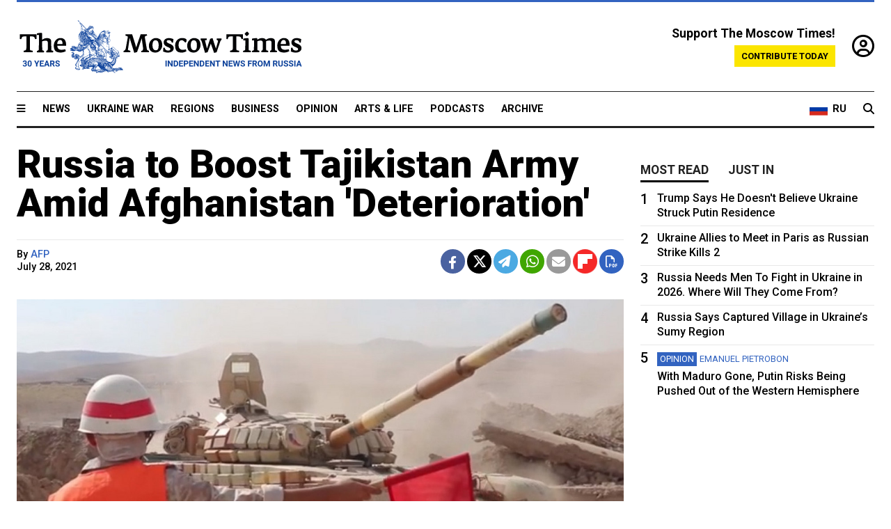

--- FILE ---
content_type: text/html; charset=UTF-8
request_url: https://www.themoscowtimes.com/2021/07/28/russia-to-boost-tajikistan-army-amid-afghanistan-deterioration-a74636
body_size: 12151
content:
<!DOCTYPE html>
<html lang="en">

<head>
  <meta name="googlebot" content="noarchive">

  <base href="https://www.themoscowtimes.com/" />
  <meta charset="utf-8">
  <meta http-equiv="X-UA-Compatible" content="IE=edge,chrome=1">
  <meta name="viewport" content="width=device-width, initial-scale=1" />
  <meta name="theme-color" content="#5882b5">
  <link rel="shortcut icon" href="https://static.themoscowtimes.com/img/icons/favicon.ico">

  <link rel="publisher" href="https://plus.google.com/114467228383524488842" />

  <link rel="apple-touch-icon-precomposed" sizes="152x152"
    href="https://static.themoscowtimes.com/img/icons/apple-touch-icon-152x152.png">
  <link rel="apple-touch-icon-precomposed" sizes="144x144"
    href="https://static.themoscowtimes.com/img/icons/apple-touch-icon-144x144.png">
  <link rel="apple-touch-icon-precomposed" sizes="120x120"
    href="https://static.themoscowtimes.com/img/icons/apple-touch-icon-120x120.png">
  <link rel="apple-touch-icon-precomposed" sizes="114x114"
    href="https://static.themoscowtimes.com/img/icons/apple-touch-icon-114x114.png">
  <link rel="apple-touch-icon-precomposed" sizes="76x76"
    href="https://static.themoscowtimes.com/img/icons/apple-touch-icon-76x76.png">
  <link rel="apple-touch-icon-precomposed" sizes="72x72"
    href="https://static.themoscowtimes.com/img/icons/apple-touch-icon-72x72.png">
  <link rel="apple-touch-icon-precomposed" href="https://static.themoscowtimes.com/img/icons/apple-touch-icon-57x57.png">

  <meta property="og:site_name" content="The Moscow Times" />

  <meta property="fb:admins" content="1190953093,691361317" />
  <meta property="fb:app_id" content="1446863628952411" />

  <meta name="twitter:site" content="@MoscowTimes">
  <meta name="twitter:creator" content="@MoscowTimes">
  <meta property="twitter:account_id" content="19527964">
  <meta name="twitter:card" content="summary_large_image"> <!-- or summary -->

  
<title>Russia to Boost Tajikistan Army Amid Afghanistan 'Deterioration' - The Moscow Times</title>

	<link rel="canonical" href="https://www.themoscowtimes.com/2021/07/28/russia-to-boost-tajikistan-army-amid-afghanistan-deterioration-a74636">

	<meta name="keywords" content="Tajikistan">
	<meta name="news_keywords" content="Tajikistan">
	<meta name="description" content="Russia will bolster Central Asian ally Tajikistan&#039;s military with weapons, equipment and training amid a &quot;deteriorating&quot; situation in neighboring Afghanistan, Moscow&#039;s defense minister said Wednesday on a visit to the country.  Russia, Tajikistan and Uzbekistan will hold joint military drills next week near Tajikistan&#039;s border with Afghanistan, where the Taliban has made huge military gains and claims to control 90% of the country&#039;s borders.   Speaking in Tajikistan&#039;s capital Dushanbe where he met his counterpart Sherali Mirzo, Russian Defence Minister Sergei Shoigu said Moscow had organized additional supplies of weaponry and equipment to bolster Tajikistan&#039;s army.   &quot;We continue to train qualified Tajik military personnel.">
	<meta name="thumbnail" content="https://static.themoscowtimes.com/image/320/47/E9A058E6-193C-4F32-BD0B-9AA9F7795DD3.jpeg">
	<meta name="author" content="AFP">

	<meta property="og:url" content="https://www.themoscowtimes.com/2021/07/28/russia-to-boost-tajikistan-army-amid-afghanistan-deterioration-a74636">
	<meta property="og:title" content="Russia to Boost Tajikistan Army Amid Afghanistan &#039;Deterioration&#039; - The Moscow Times">
	<meta property="og:description" content="Russia will bolster Central Asian ally Tajikistan&#039;s military with weapons, equipment and training amid a &quot;deteriorating&quot; situation in neighboring Afghanistan, Moscow&#039;s defense minister said Wednesday on a visit to the country.  Russia, Tajikistan and Uzbekistan will hold joint military drills next week near Tajikistan&#039;s border with Afghanistan, where the Taliban has made huge military gains and claims to control 90% of the country&#039;s borders.   Speaking in Tajikistan&#039;s capital Dushanbe where he met his counterpart Sherali Mirzo, Russian Defence Minister Sergei Shoigu said Moscow had organized additional supplies of weaponry and equipment to bolster Tajikistan&#039;s army.   &quot;We continue to train qualified Tajik military personnel.">
	<meta property="og:image" content="https://static.themoscowtimes.com/image/og/84/74636__8430d4b8b7ac82bc2eda71b22cd30d6c.jpg">
	<meta property="og:image:width" content="1200">
	<meta property="og:image:height" content="630">
	<meta property="article:author" content="AFP">
	<meta property="article:content_tier" content="free">
	<meta property="article:modified_time" content="2026-01-06T09:41:50+03:00">
	<meta property="article:published_time" content="2021-07-28T10:26:00+03:00">
	<meta property="article:publisher" content="https://www.facebook.com/MoscowTimes">
	<meta property="article:section" content="news">
	<meta property="article:tag" content="Tajikistan,Afghanistan">
	<meta property="twitter:title" content="Russia to Boost Tajikistan Army Amid Afghanistan &#039;Deterioration&#039;">
	<meta property="twitter:description" content="Russia will bolster Central Asian ally Tajikistan&#039;s military with weapons, equipment and training amid a &quot;deteriorating&quot; situation in neighboring Afghanistan, Moscow&#039;s defense minister said Wednesday on a visit to the country.  Russia, Tajikistan and Uzbekistan will hold joint military drills next week near Tajikistan&#039;s border with Afghanistan, where the Taliban has made huge military gains and claims to control 90% of the country&#039;s borders.   Speaking in Tajikistan&#039;s capital Dushanbe where he met his counterpart Sherali Mirzo, Russian Defence Minister Sergei Shoigu said Moscow had organized additional supplies of weaponry and equipment to bolster Tajikistan&#039;s army.   &quot;We continue to train qualified Tajik military personnel.">
	<meta property="twitter:image:src" content="https://static.themoscowtimes.com/image/og/84/74636__8430d4b8b7ac82bc2eda71b22cd30d6c.jpg">



<script type="application/ld+json" data-json-ld-for-pagemetadata>
	{"@context":"http:\/\/schema.org\/","@type":"NewsArticle","dateCreated":"2021-07-28T10:05:59+03:00","datePublished":"2021-07-28T10:26:00+03:00","dateModified":"2026-01-06T09:41:50+03:00","name":"Russia to Boost Tajikistan Army Amid Afghanistan 'Deterioration'","headline":"Russia to Boost Tajikistan Army Amid Afghanistan 'Deterioration'","description":"Russia will bolster Central Asian ally Tajikistan's military with weapons, equipment and training amid a \"deteriorating\" situation in neighboring Afghanistan, Moscow's defense minister said Wednesday on a visit to the country.\u00a0 Russia, Tajikistan and Uzbekistan will hold joint military drills next week near Tajikistan's border with Afghanistan, where the Taliban has made huge military gains and claims to control 90% of the country's borders.\u00a0\u00a0 Speaking in Tajikistan's capital Dushanbe where he met his counterpart Sherali Mirzo, Russian Defence Minister Sergei Shoigu said Moscow had organized additional supplies of weaponry and equipment to bolster Tajikistan's army. \u00a0 \"We continue to train qualified Tajik military personnel.","keywords":"Tajikistan","articleSection":"news","isAccessibleForFree":true,"mainEntityOfPage":"https:\/\/www.themoscowtimes.com\/2021\/07\/28\/russia-to-boost-tajikistan-army-amid-afghanistan-deterioration-a74636","url":"https:\/\/www.themoscowtimes.com\/2021\/07\/28\/russia-to-boost-tajikistan-army-amid-afghanistan-deterioration-a74636","thumbnailUrl":"https:\/\/static.themoscowtimes.com\/image\/320\/47\/E9A058E6-193C-4F32-BD0B-9AA9F7795DD3.jpeg","image":{"@type":"ImageObject","url":"https:\/\/static.themoscowtimes.com\/image\/og\/84\/74636__8430d4b8b7ac82bc2eda71b22cd30d6c.jpg","width":1200,"height":630},"publisher":{"@type":"Organization","name":"The Moscow Times","logo":{"@type":"ImageObject","url":"https:\/\/static.themoscowtimes.com\/img\/logo.png","width":50,"height":50}},"inLanguage":{"@type":"Language","name":"English","alternateName":"English"},"creator":"AFP","author":{"@type":"Person","name":"AFP","description":null,"image":"https:\/\/static.themoscowtimes.com\/avatar_default.jpg","url":"https:\/\/www.themoscowtimes.com\/author\/afp-4"}}</script> <script type="application/ld+json" data-json-ld-for-pagemetadata>
	{"@context":"http:\/\/schema.org\/","@type":"BreadcrumbList","itemListElement":[{"@type":"ListItem","position":1,"name":"The Moscow Times","item":"https:\/\/www.themoscowtimes.com\/"},{"@type":"ListItem","position":2,"name":"News","item":"https:\/\/www.themoscowtimes.com\/news"},{"@type":"ListItem","position":3,"name":"Russia to Boost Tajikistan Army Amid Afghanistan 'Deterioration'","item":"https:\/\/www.themoscowtimes.com\/2021\/07\/28\/russia-to-boost-tajikistan-army-amid-afghanistan-deterioration-a74636"}]}</script> 
  <!-- load stylesheets -->
  <link type="text/css" href="https://static.themoscowtimes.com/css/main.css?v=88" rel="stylesheet" media="screen" />
  <!-- Other CSS assets -->
  
  <link rel="dns-prefetch" href="//www.google-analytics.com" />

  <script type="application/ld+json">
  {
    "@context": "http://schema.org",
    "@type": "NewsMediaOrganization",
    "address": {
      "@type": "PostalAddress",
      "addressCountry": "RU",
      "addressLocality": "Moscow",
      "postalCode": "",
      "streetAddress": ""
    },
    "name": "The Moscow Times",
    "email": "general@themoscowtimes.com",
    "telephone": "",
    "url": "https://themoscowtimes.com",
    "logo": "https://static.themoscowtimes.com/img/logo_1280.png"
  }
  </script>

  <script type="application/ld+json">
  {
    "@context": "https://schema.org",
    "@type": "WebSite",
    "url": "https://www.themoscowtimes.com/",
    }
  </script>
  
<!-- Google Tag Manager -->
<script>
	(function (w, d, s, l, i) {
		w[l] = w[l] || [];
		w[l].push({
			"gtm.start": new Date().getTime(),
			event: "gtm.js",
		});
		var f = d.getElementsByTagName(s)[0],
			j = d.createElement(s),
			dl = l != "dataLayer" ? "&l=" + l : "";
		j.async = true;
		j.src = "https://www.googletagmanager.com/gtm.js?id=" + i + dl;
		f.parentNode.insertBefore(j, f);
	})(window, document, "script", "dataLayer", "GTM-TR8JKK");
</script>
<!-- End Google Tag Manager -->

<!-- Global site tag (gtag.js) - GA4 -->
<script
	async
	src="https://www.googletagmanager.com/gtag/js?id=G-7PDWRZPVQJ"
></script>
<script>
	window.dataLayer = window.dataLayer || [];
	function gtag() {
		dataLayer.push(arguments);
	}
	gtag("js", new Date());
	gtag("config", "G-7PDWRZPVQJ", {
		send_page_view: false,
	});
</script>

<!-- Yandex Zen -->
<meta name="yandex-verification" content="45c6975db53b11d6" /></head>


<body class="article-item" y-use="Main">
  <!-- Google Tag Manager (noscript) -->
<noscript><iframe
		src="https://www.googletagmanager.com/ns.html?id=GTM-TR8JKK"
		height="0"
		width="0"
		style="display: none; visibility: hidden"></iframe>
</noscript>
<!-- End Google Tag Manager (noscript) -->




  
<div y-use="ProgressBar" class="progress-bar"></div>


   
<div class="container">
  <div class="site-header py-3 hidden-xs">
	<a href="https://www.themoscowtimes.com/" class="site-header__logo" title="The Moscow Times - Independent News from Russia" >
		<img src="https://static.themoscowtimes.com/img/logo_tmt_30_yo.svg" alt="The Moscow Times"  />
	</a>

		<div class="site-header__contribute contribute-teaser hidden-xs">
		<div class="contribute-teaser__cta mb-1">Support The Moscow Times!</div>
		<a class="contribute-teaser__button"
		   href="https://www.themoscowtimes.com/contribute?utm_source=contribute&utm_medium=internal-header"
		   class="contribute-teaser__cta">Contribute today</a>
	</div>


	<div class="site-header__account">
		<div class="identity" aria-label="[[account]]">
	<a y-name="signin" href="https://www.themoscowtimes.com/account" class="identity__signin">
		<i class="fa fa-user-circle-o"></i>
	</a>


	<div y-name="account" class="identity__account" style="display:none">
		<div class="identity__letter" href="https://www.themoscowtimes.com/account" y-name="letter"></div>
		<div y-name="menu" class="identity__menu" style="display:none">
			<a class="identity__menu__item identity__dashboard" href="https://www.themoscowtimes.com/account">My account</a>
			<a class="identity__menu__item identity__signout" href="https://www.themoscowtimes.com/account/signout">Signout</a>
		</div>
	</div>
</div>	</div>


</div></div>

<div class="container">
	<div class="navigation" y-use="Navigation">

	
<div class="nav-expanded" style="display: none;" y-name="expanded">
	<div class="nav-overlay"></div>
	<div class="nav-container" y-name="container">
		<div class="container">
			<div class="nav-container__inner">
				<div class="nav-expanded__header">
					<div class="nav-expanded__close" y-name="close">&times;</div>
				</div>
				<nav class="">
					<ul class="depth-0" >

<li class="has-child" >
<a href="#" >Sections</a>
<ul class="depth-1" >

<li class="" >
<a href="/" >Home</a>
</li>

<li class="" >
<a href="https://www.themoscowtimes.com/ukraine-war" >Ukraine War</a>
</li>

<li class="" >
<a href="/news" >News</a>
</li>

<li class="" >

</li>

<li class="" >
<a href="/opinion" >Opinion</a>
</li>

<li class="" >
<a href="/business" >Business</a>
</li>

<li class="" >
<a href="/arts-and-life" >Arts and Life</a>
</li>

</ul>

</li>

<li class="has-child" >
<a href="#" ></a>
<ul class="depth-1" >

<li class="" >
<a href="/tag/Regions" >Regions</a>
</li>

<li class="" >
<a href="/podcasts" >Podcasts</a>
</li>

<li class="" >
<a href="/galleries" >Galleries</a>
</li>

<li class="" >
<a href="/newsletters" >Newsletters</a>
</li>

<li class="" >
<a href="/lectures" >TMT Lecture Series</a>
</li>

<li class="" >
<a href="/search" >Archive</a>
</li>

</ul>

</li>

<li class="has-child" >
<a href="#" >Multimedia projects</a>
<ul class="depth-1" >

<li class="" >
<a href="https://mothersanddaughters.themoscowtimes.com/" >Mothers &amp; Daughters</a>
</li>

<li class="" >
<a href="https://generationp.themoscowtimes.com/" >Generation P</a>
</li>

</ul>

</li>

</ul>
				</nav>
			</div>
		</div>
	</div>
</div>


	<nav class="nav-top">
		<div class="menu-trigger" y-name="open"><i class="fa fa-reorder"></i></div>
		<div class="nav-top__logo--xs hidden-sm-up">
			<a href="https://www.themoscowtimes.com/" class="site-header__logo " title="The Moscow Times - Independent News from Russia">
				<img src="https://static.themoscowtimes.com/img/logo_tmt_30_yo.svg" alt="The Moscow Times" />
			</a>
		</div>
		<ul class="nav-top__list" >

<li class="" >
<a href="/news" >News</a>
</li>

<li class="" >
<a href="https://www.themoscowtimes.com/ukraine-war" >Ukraine War</a>
</li>

<li class="" >
<a href="/tag/Regions" >Regions</a>
</li>

<li class="" >
<a href="/business" >Business</a>
</li>

<li class="" >
<a href="/opinion" >Opinion</a>
</li>

<li class="" >
<a href="https://www.themoscowtimes.com/arts-and-life" >Arts &amp; Life</a>
</li>

<li class="" >
<a href="/podcasts" >Podcasts</a>
</li>

<li class="" >
<a href="/search" >Archive</a>
</li>

</ul>

		<div class="nav-top__wrapper">
			<div class="nav-top__extra">
				<a href="https://ru.themoscowtimes.com" class="nav-top__lang-toggle">
					<svg xmlns="http://www.w3.org/2000/svg" viewBox="0 0 9 6" width="26" height="18">
						<rect fill="#fff" width="9" height="3" />
						<rect fill="#d52b1e" y="3" width="9" height="3" />
						<rect fill="#0039a6" y="2" width="9" height="2" />
					</svg>
					<span>RU</span>
				</a>
			</div>
			<a href="https://www.themoscowtimes.com/search" title="Search" class="nav-top__search">
				<i class="fa fa-search"></i>
			</a>
			<div class="nav-top__account hidden-sm-up">
				 <div class="identity" aria-label="[[account]]">
	<a y-name="signin" href="https://www.themoscowtimes.com/account" class="identity__signin">
		<i class="fa fa-user-circle-o"></i>
	</a>


	<div y-name="account" class="identity__account" style="display:none">
		<div class="identity__letter" href="https://www.themoscowtimes.com/account" y-name="letter"></div>
		<div y-name="menu" class="identity__menu" style="display:none">
			<a class="identity__menu__item identity__dashboard" href="https://www.themoscowtimes.com/account">My account</a>
			<a class="identity__menu__item identity__signout" href="https://www.themoscowtimes.com/account/signout">Signout</a>
		</div>
	</div>
</div> 			</div>
		</div>
	</nav>
</div></div>

<div class="container">
	 	<div class="contribute-teaser-mobile hidden-sm-up">
		<div class="contribute-teaser-mobile__cta">
			<span>Support The Moscow Times!</span>
		</div>
		<div class="contribute-teaser-mobile__container">
			<a class="contribute-teaser-mobile__container__button"
			   href="https://www.themoscowtimes.com/contribute?utm_source=contribute&utm_medium=internal-header-mobile"
			   class="contribute-teaser__cta">Contribute today</a>
		</div>

	</div>
 </div>



<article y-use="article.IsIntersecting">

	<!--[[[article:74636]]]-->
	<div class="gtm-section gtm-type" data-section="news"
		data-type="default">
		<!-- Google Tag Manager places Streamads based on these classes -->
	</div>

		<div class="container article-container" id="article-id-74636"
		data-page-id="74636" data-next-id="74633"
		data-article-url="https://www.themoscowtimes.com/2021/07/28/russia-to-boost-tajikistan-army-amid-afghanistan-deterioration-a74636"
		data-article-title="Russia to Boost Tajikistan Army Amid Afghanistan 'Deterioration'">
		

		<div class="row-flex gutter-2">
			<div class="col">
								<article class="article article--news">
					<header class="article__header ">
																		<h1><a href="https://www.themoscowtimes.com/2021/07/28/russia-to-boost-tajikistan-army-amid-afghanistan-deterioration-a74636">Russia to Boost Tajikistan Army Amid Afghanistan 'Deterioration'</a>
						</h1>
						<h2></h2>
					</header>

					<div class="article__byline byline  ">
						<div class="row-flex">
							<div class="col">
								<div class="byline__details">

																																													
									<div class="byline__details__column">
										<div class="byline__author">
											By <a href="https://www.themoscowtimes.com/author/afp-4" class="byline__author__name" title="AFP">AFP</a>										</div>


																					<time class="byline__datetime timeago"
												datetime="2021-07-28T10:26:00+03:00" y-use="Timeago">
												July 28, 2021											</time>
																			</div>
								</div>
							</div>

							<div class="col-auto">
								<div class="byline__social">
									<div class="social">
	<a href="https://www.facebook.com/sharer/sharer.php?u=https://www.themoscowtimes.com/2021/07/28/russia-to-boost-tajikistan-army-amid-afghanistan-deterioration-a74636" class="social__icon social__icon--facebook" target="_blank" title="Share on Facebook"><i class="fa fa-brands fa-facebook"></i></a>
	<a href="https://twitter.com/intent/tweet/?url=https://www.themoscowtimes.com/2021/07/28/russia-to-boost-tajikistan-army-amid-afghanistan-deterioration-a74636&text=Russia to Boost Tajikistan Army Amid Afghanistan &#039;Deterioration&#039;" class="social__icon social__icon--x-twitter" target="_blank" title="Share on Twitter"><i class="fa fa-brands fa-x-twitter"></i></a>
	<a href="https://telegram.me/share/url?url=https://www.themoscowtimes.com/2021/07/28/russia-to-boost-tajikistan-army-amid-afghanistan-deterioration-a74636" class="social__icon social__icon--telegram" target="_blank" title="Share on Telegram"><i class="fa fa-paper-plane"></i></a>
	<a href="https://wa.me/?text=https://www.themoscowtimes.com/2021/07/28/russia-to-boost-tajikistan-army-amid-afghanistan-deterioration-a74636" class="social__icon social__icon--whatsapp"><i class="fa fa-whatsapp" target="_blank" title="Share on WhatsApp"></i></a>
	<a href="/cdn-cgi/l/email-protection#[base64]" class="social__icon social__icon--email"><i class="fa fa-envelope" target="_blank" title="Share with email"></i></a>
	<a href="https://flipboard.com" data-flip-widget="shareflip" class="social__icon social__icon--flipboard" title="Share on Flipboard"><img src="https://static.themoscowtimes.com/img/flipboard_mrrw.png" /></a>
	<a href="https://www.themoscowtimes.com/2021/07/28/russia-to-boost-tajikistan-army-amid-afghanistan-deterioration-a74636/pdf" class="social__icon social__icon--pdf"><i class="fa fa-file-pdf-o" target="_blank" title="Download as PDF"></i></a>
</div>
								</div>
							</div>
						</div>
					</div>

					
										<figure class="article__featured-image featured-image">
						<img src="https://static.themoscowtimes.com/image/article_1360/47/E9A058E6-193C-4F32-BD0B-9AA9F7795DD3.jpeg" />
												<figcaption class="">
							<span class="article__featured-image__caption featured-image__caption">
								The Taliban claims to control 90% of Afghanistan's borders.  							</span>
							<span class="article__featured-image__credits featured-image__credits">
								Russian Defence Ministry / TASS							</span>
						</figcaption>
											</figure>
					

					<div class="article__content-container">
						<div class="article__content" y-name="article-content">
															
																	<div data-id="article-block-type"
										class="article__block article__block--html article__block--column ">
										<p>Russia will bolster Central Asian ally Tajikistan's military with weapons, equipment and training amid a "deteriorating" situation in neighboring Afghanistan, Moscow's defense minister said Wednesday on a visit to the country.&nbsp;</p>
<p>Russia, Tajikistan and Uzbekistan will hold joint military drills next week near Tajikistan's border with Afghanistan, where the Taliban has made huge military gains and claims to control 90% of the country's borders.&nbsp;&nbsp;</p>
<p>Speaking in Tajikistan's capital Dushanbe where he met his counterpart Sherali Mirzo, Russian Defence Minister Sergei Shoigu said Moscow had organized additional supplies of weaponry and equipment to bolster Tajikistan's army. &nbsp;</p>
<p>"We continue to train qualified Tajik military personnel. We prepare them both at our military universities and at the 201st Russian military base" Shoigu said, referring to Moscow's base in the country.</p>																				
									</div>
																	<div data-id="article-block-type"
										class="article__block article__block--article article__block--column ">
												<aside class="article__related-article">
		<span class="label related-article__label label--default">news</span>
		<a data-id="in-article-block" class="related-article__inner" href="https://www.themoscowtimes.com/2026/01/06/russia-to-hold-central-asia-army-drills-near-afghan-border" title="Russia to Hold Central Asia Army Drills Near Afghan Border">
			<h3 class="related-article__title">
				Russia to Hold Central Asia Army Drills Near Afghan Border			</h3>
			<span class="related-article__cta">Read more</span>
		</a>
	</aside>



																					   											   																				
									</div>
																	<div data-id="article-block-type"
										class="article__block article__block--html article__block--column ">
										 <p>Shoigu, who blamed the worsening security situation on the "hasty" withdrawal of US forces, said Moscow was ready to offer "any necessary help to (our) Tajikistan friends."&nbsp;&nbsp;</p>
<p>Afghanistan's government in Kabul has dismissed as a lie the Taliban's claim of near-total border control.&nbsp;&nbsp;</p>
<p>But the militants last month seized control of Afghanistan's main Shir Khan Bandar border crossing with Tajikistan, following battles that sent several hundred soldiers from Afghanistan's national army retreating into the ex-Soviet republic.&nbsp;</p>
<p>The Taliban has continued to make gains in the north of Afghanistan.</p>
<p>Last week, Tajikistan checked the combat readiness of its armed forces in the biggest such exercise in the country's history amid the Taliban's advance in Afghanistan.</p>
<p>Some 230,000 members of the Central Asian's security forces took part in the exercise and Dushanbe also relocated 20,000 troops to strengthen its force on the border with Afghanistan. &nbsp;&nbsp;</p>
<p>A Tajik official from the emergencies committee has said Tajikistan was ready to accept 100,000 refugees from Afghanistan.&nbsp;</p>
<p>But Tajik foreign minister Sirojiddin Muhriddin appeared to walk back that pledge at a Tuesday briefing.&nbsp;</p>
<p>Muhriddin said Tajikistan was "not yet ready to name the exact number of refugees we can accept", citing the need for anti-coronavirus measures as a potential complication.</p> 																				
									</div>
																					</div>

						
						
						<div class="article__bottom">

						</div>

						
												<div class="article__tags">
							Read more about:
																					<a
	href="https://www.themoscowtimes.com/tag/tajikistan"
	class="tag article__tags__tag"
	title="Tajikistan"
>
	Tajikistan</a>
														,  <a
	href="https://www.themoscowtimes.com/tag/afghanistan"
	class="tag article__tags__tag"
	title="Afghanistan"
>
	Afghanistan</a>
 													</div>
						
						<div class="hidden-md-up">
													</div>
						
						<div class="">
							
<div
	class="newsletterbanner newsletterbanner--article mb-3"
	y-use="newsletter.Banner"
	data-newsletter="newsletter"
	data-url="https://www.themoscowtimes.com/newsletter"
>
	<h4 class="newsletterbanner__title">Sign up for our free weekly newsletter</h4>
	<div class="newsletterbanner__teaser">
		Our weekly newsletter contains a hand-picked selection of news, features, analysis and more from The Moscow Times. You will receive it in your mailbox every Friday. Never miss the latest news from Russia.		<a href="https://www.themoscowtimes.com/newsletterpreview/article" target="_blank" class="newsletterbanner__teaser__link">Preview</a>
	</div>
	<div>
		<div class="newsletterbanner__inputs">
			<input class="newsletterbanner__email" type="email" placeholder="Your email" y-name="email" />
			<input class="newsletterbanner__name" type="text" placeholder="Your name" y-name="name" />
			<button class="newsletterbanner__button button button--color-3" y-name="submit">Subscribe</button>
		</div>
		<span class="newsletterbanner__disclaimer">
			<em>Subscribers agree to the <a href="https://www.themoscowtimes.com/page/privacy-policy">Privacy Policy</a> </em>
		</span>
		<div class="newsletterbanner__error" y-name="error" style="display:none"></div>
		<div class="newsletterbanner__message" y-name="done" style="display:none">We sent a confirmation to your email. Please confirm your subscription.</div>
	</div>
</div>						</div>

												<div 
	class="contribute-article p-3 mb-3" 
	y-use="contribute2.Article" 
	data-contribute="https://www.themoscowtimes.com/contribute"
	data-remind="https://www.themoscowtimes.com/contribute2/remind"
>
		<p><strong>A Message from The Moscow Times:</strong></p>
	<p>Dear readers,</p>
	<p>We are facing unprecedented challenges. Russia's Prosecutor General's Office has designated The Moscow Times as an "undesirable" organization, criminalizing our work and putting our staff at risk of prosecution. This follows our earlier unjust labeling as a "foreign agent."</p>
	<p>These actions are direct attempts to silence independent journalism in Russia. The authorities claim our work "discredits the decisions of the Russian leadership." We see things differently: we strive to provide accurate, unbiased reporting on Russia.</p>
	<p>We, the journalists of The Moscow Times, refuse to be silenced. But to continue our work, <a href="https://www.themoscowtimes.com/contribute?utm_source=contribute&utm_medium=article" title="we need your help">we need your help</a>.</p>
	<p><span class="contribute-article__strike">Your support, no matter how small, makes a world of difference. If you can, please support us monthly starting from just <span y-name="sign">$</span>2.</span> It's quick to set up, and every contribution makes a significant impact.</p>
	<p>By supporting The Moscow Times, you're defending open, independent journalism in the face of repression. Thank you for standing with us.</p>


	<div class="contribute-selection">
		<div class="contribute-selection__period">
			<div class="contribute-button" y-name="period period-once" data-period="once">
				Once
			</div>
			<div class="contribute-button"  y-name="period period-monthly" data-period="monthly">
				Monthly
			</div>
			<div class="contribute-button"  y-name="period period-annual" data-period="annual">
				Annual
			</div>
		</div>
		<div class="contribute-selection__amount" >
			<div class="contribute-button" y-name="amount amount-0"></div>
			<div class="contribute-button" y-name="amount amount-1"></div>
			<div class="contribute-button contribute-selection__amount__other" y-name="amount amount-2"></div>
		</div>
		<div class="contribute-selection__submit mb-3">
			<div class="contribute-button contribute-button--fit contribute-button--secondary" y-name="continue">
				Continue <i class="fa fa-arrow-right"></i>
			</div>
			<div class="contribute-selection__submit__methods">
				<img src="https://static.themoscowtimes.com/img/contribute/payment_icons.png" alt="paiment methods" width="160" />
			</div>
		</div>
		<div class="contribute-article__payoff">Not ready to support today? <br class="hidden-sm-up" /><span class="contribute-article__payoff__link clickable" y-name="later">Remind me later</span>.</div>
	</div>
	
	<div class="contribute-article__reminder" y-name="reminder" hidden>
		<div class="contribute-article__reminder__close clickable" y-name="close">&times;</div>
		<h4 class="mb-1"><strong>Remind me next month</strong></h4>
		<div class="contribute-article__reminder__grid mb-2" y-name="form">
			<div> 
				<div  class="contribute-article__reminder__error y-name="error" hidden></div>
				<input type="email" class="contribute-article__reminder__input" y-name="email" placeholder="Email">
			</div>
			<div class="contribute-button contribute-button--secondary" y-name="submit">
				Remind me <i class="fa fa-arrow-right"></i>
			</div>
		</div>
		<div y-name="done" hidden>
			<span class="contribute-article__strike mb-2">Thank you! Your reminder is set.</span>
		</div>
		<div class="contribute-article__reminder__info">
			We will send you one reminder email a month from now. For details on the personal data we collect and how it is used, please see our <a href="https://www.themoscowtimes.com/page/privacy-policy" target="_blank" title="privacy policy">Privacy Policy</a>.
		</div>
	</div>
	
</div>
						 <div class="social">
	<a href="https://www.facebook.com/sharer/sharer.php?u=https://www.themoscowtimes.com/2021/07/28/russia-to-boost-tajikistan-army-amid-afghanistan-deterioration-a74636" class="social__icon social__icon--facebook" target="_blank" title="Share on Facebook"><i class="fa fa-brands fa-facebook"></i></a>
	<a href="https://twitter.com/intent/tweet/?url=https://www.themoscowtimes.com/2021/07/28/russia-to-boost-tajikistan-army-amid-afghanistan-deterioration-a74636&text=Russia to Boost Tajikistan Army Amid Afghanistan &#039;Deterioration&#039;" class="social__icon social__icon--x-twitter" target="_blank" title="Share on Twitter"><i class="fa fa-brands fa-x-twitter"></i></a>
	<a href="https://telegram.me/share/url?url=https://www.themoscowtimes.com/2021/07/28/russia-to-boost-tajikistan-army-amid-afghanistan-deterioration-a74636" class="social__icon social__icon--telegram" target="_blank" title="Share on Telegram"><i class="fa fa-paper-plane"></i></a>
	<a href="https://wa.me/?text=https://www.themoscowtimes.com/2021/07/28/russia-to-boost-tajikistan-army-amid-afghanistan-deterioration-a74636" class="social__icon social__icon--whatsapp"><i class="fa fa-whatsapp" target="_blank" title="Share on WhatsApp"></i></a>
	<a href="/cdn-cgi/l/email-protection#[base64]" class="social__icon social__icon--email"><i class="fa fa-envelope" target="_blank" title="Share with email"></i></a>
	<a href="https://flipboard.com" data-flip-widget="shareflip" class="social__icon social__icon--flipboard" title="Share on Flipboard"><img src="https://static.themoscowtimes.com/img/flipboard_mrrw.png" /></a>
	<a href="https://www.themoscowtimes.com/2021/07/28/russia-to-boost-tajikistan-army-amid-afghanistan-deterioration-a74636/pdf" class="social__icon social__icon--pdf"><i class="fa fa-file-pdf-o" target="_blank" title="Download as PDF"></i></a>
</div>
 					</div>

				</article>
			</div>


			<div class="col-auto hidden-sm-down">
				<aside class="sidebar">

					
					<!-- Article sidebar -->
					   
					<div class="sidebar__sticky">
						<div class="tabs" y-use="Tabs" data-active="tabs__tab--active">
							<section class="sidebar__section">
								<div class="sidebar__section__header">
									<div class="tabs__tab" y-name="tab" data-content="mostread">
										<h3 class="tab__header header--style-3">Most read</h3>
									</div>

									<div class="tabs__tab" y-name="tab" data-content="justin">
										<h3 class="tab__header header--style-3">Just in</h3>
									</div>
								</div>

								<div class="tabs__content" y-name="content justin">
									<ul class="listed-articles">
			<li class="listed-articles__item">
			
<div class="article-excerpt-tiny">
	<a 
		href="https://www.themoscowtimes.com/2026/01/05/kadyrov-appoints-20-year-old-son-as-acting-deputy-prime-minister-of-chechnya-a91613"
		title="Kadyrov Appoints 20-Year-Old Son as Acting Deputy Prime Minister of Chechnya"
		data-track="just-in-link Kadyrov Appoints 20-Year-Old Son as Acting Deputy Prime Minister of Chechnya"
	>
				<time class="article-excerpt-tiny__time  "
			datetime="2026-01-05T20:44:44+03:00" y-use="Timeago">
			Jan. 5, 2026		</time>
				<h5 class="article-excerpt-tiny__headline ">
			Kadyrov Appoints 20-Year-Old Son as Acting Deputy Prime Minister of Chechnya		</h5>
	</a>
</div>		</li>
			<li class="listed-articles__item">
			 
<div class="article-excerpt-tiny">
	<a 
		href="https://www.themoscowtimes.com/2026/01/05/ukraine-allies-to-meet-in-paris-as-russian-strike-kills-2-a91605"
		title="Ukraine Allies to Meet in Paris as Russian Strike Kills 2"
		data-track="just-in-link Ukraine Allies to Meet in Paris as Russian Strike Kills 2"
	>
				<time class="article-excerpt-tiny__time  "
			datetime="2026-01-05T19:55:00+03:00" y-use="Timeago">
			Jan. 5, 2026		</time>
				<h5 class="article-excerpt-tiny__headline ">
			Ukraine Allies to Meet in Paris as Russian Strike Kills 2		</h5>
	</a>
</div> 		</li>
			<li class="listed-articles__item">
			 
<div class="article-excerpt-tiny">
	<a 
		href="https://www.themoscowtimes.com/2026/01/05/russian-courts-hand-down-record-number-of-life-sentences-in-2025-a91612"
		title="Russian Courts Hand Down Record Number of Life Sentences in 2025"
		data-track="just-in-link Russian Courts Hand Down Record Number of Life Sentences in 2025"
	>
				<time class="article-excerpt-tiny__time  "
			datetime="2026-01-05T19:26:38+03:00" y-use="Timeago">
			Jan. 5, 2026		</time>
				<h5 class="article-excerpt-tiny__headline ">
			Russian Courts Hand Down Record Number of Life Sentences in 2025		</h5>
	</a>
</div> 		</li>
			<li class="listed-articles__item">
			 
<div class="article-excerpt-tiny">
	<a 
		href="https://www.themoscowtimes.com/2026/01/05/3-hurt-in-polar-bear-attack-in-remote-siberian-village-a91611"
		title="3 Hurt in Polar Bear Attack in Remote Siberian Village"
		data-track="just-in-link 3 Hurt in Polar Bear Attack in Remote Siberian Village"
	>
				<time class="article-excerpt-tiny__time  "
			datetime="2026-01-05T18:58:21+03:00" y-use="Timeago">
			Jan. 5, 2026		</time>
				<h5 class="article-excerpt-tiny__headline ">
			3 Hurt in Polar Bear Attack in Remote Siberian Village		</h5>
	</a>
</div> 		</li>
			<li class="listed-articles__item">
			 
<div class="article-excerpt-tiny">
	<a 
		href="https://www.themoscowtimes.com/2026/01/05/for-pro-kremlin-figures-maduros-capture-a-stark-reminder-of-failed-zelensky-ouster-a91610"
		title="For Pro-Kremlin Figures, Maduro’s Capture a Stark Reminder of Failed Zelensky Ouster"
		data-track="just-in-link For Pro-Kremlin Figures, Maduro’s Capture a Stark Reminder of Failed Zelensky Ouster"
	>
				<time class="article-excerpt-tiny__time  "
			datetime="2026-01-05T18:42:58+03:00" y-use="Timeago">
			Jan. 5, 2026		</time>
				<h5 class="article-excerpt-tiny__headline ">
			For Pro-Kremlin Figures, Maduro’s Capture a Stark Reminder of Failed Zelensky Ouster		</h5>
	</a>
</div> 		</li>
			<li class="listed-articles__item">
			 
<div class="article-excerpt-tiny">
	<a 
		href="https://www.themoscowtimes.com/2026/01/05/russia-warns-citizens-against-travel-to-venezuela-after-us-ousts-maduro-a91609"
		title="Russia Warns Citizens Against Travel to Venezuela After U.S. Ousts Maduro"
		data-track="just-in-link Russia Warns Citizens Against Travel to Venezuela After U.S. Ousts Maduro"
	>
				<time class="article-excerpt-tiny__time  "
			datetime="2026-01-05T17:20:12+03:00" y-use="Timeago">
			Jan. 5, 2026		</time>
				<h5 class="article-excerpt-tiny__headline ">
			Russia Warns Citizens Against Travel to Venezuela After U.S. Ousts Maduro		</h5>
	</a>
</div> 		</li>
			<li class="listed-articles__item">
			 
<div class="article-excerpt-tiny">
	<a 
		href="https://www.themoscowtimes.com/2026/01/05/with-maduro-gone-putin-risks-being-pushed-out-of-the-western-hemisphere-a91608"
		title="With Maduro Gone, Putin Risks Being Pushed Out of the Western Hemisphere"
		data-track="just-in-link With Maduro Gone, Putin Risks Being Pushed Out of the Western Hemisphere"
	>
				<time class="article-excerpt-tiny__time  "
			datetime="2026-01-05T16:59:00+03:00" y-use="Timeago">
			Jan. 5, 2026		</time>
				<h5 class="article-excerpt-tiny__headline ">
			With Maduro Gone, Putin Risks Being Pushed Out of the Western Hemisphere		</h5>
	</a>
</div> 		</li>
	</ul>								</div>

								<div class="tabs__content" y-name="content mostread" style="display: none">
									<ul class="ranked-articles">
						<li class="ranked-articles__item">
			
<div class="article-excerpt-ranked ranked-articles__article-excerpt-ranked">
	<a href="https://www.themoscowtimes.com/2026/01/05/trump-says-he-doesnt-believe-ukraine-struck-putin-residence-a91604" title="Trump Says He Doesn&#039;t Believe Ukraine Struck Putin Residence">
		<div class="article-excerpt-ranked__rank">
			1		</div>
		<div class="article-excerpt-ranked__item">
							

									<h5 class="article-excerpt-ranked__headline">
				Trump Says He Doesn't Believe Ukraine Struck Putin Residence			</h5>
		</div>
	</a>
</div>		</li>
					<li class="ranked-articles__item">
			 
<div class="article-excerpt-ranked ranked-articles__article-excerpt-ranked">
	<a href="https://www.themoscowtimes.com/2026/01/05/ukraine-allies-to-meet-in-paris-as-russian-strike-kills-2-a91605" title="Ukraine Allies to Meet in Paris as Russian Strike Kills 2">
		<div class="article-excerpt-ranked__rank">
			2		</div>
		<div class="article-excerpt-ranked__item">
							 

 									<h5 class="article-excerpt-ranked__headline">
				Ukraine Allies to Meet in Paris as Russian Strike Kills 2			</h5>
		</div>
	</a>
</div> 		</li>
					<li class="ranked-articles__item">
			 
<div class="article-excerpt-ranked ranked-articles__article-excerpt-ranked">
	<a href="https://www.themoscowtimes.com/2026/01/05/russia-needs-men-to-fight-in-ukraine-in-2026-where-will-they-come-from-a91588" title="Russia Needs Men To Fight in Ukraine in 2026. Where Will They Come From?">
		<div class="article-excerpt-ranked__rank">
			3		</div>
		<div class="article-excerpt-ranked__item">
							 

 									<h5 class="article-excerpt-ranked__headline">
				Russia Needs Men To Fight in Ukraine in 2026. Where Will They Come From?			</h5>
		</div>
	</a>
</div> 		</li>
					<li class="ranked-articles__item">
			 
<div class="article-excerpt-ranked ranked-articles__article-excerpt-ranked">
	<a href="https://www.themoscowtimes.com/2026/01/05/russia-says-captured-village-in-ukraines-sumy-region-a91607" title="Russia Says Captured Village in Ukraine’s Sumy Region">
		<div class="article-excerpt-ranked__rank">
			4		</div>
		<div class="article-excerpt-ranked__item">
							 

 									<h5 class="article-excerpt-ranked__headline">
				Russia Says Captured Village in Ukraine’s Sumy Region			</h5>
		</div>
	</a>
</div> 		</li>
					<li class="ranked-articles__item">
			 
<div class="article-excerpt-ranked ranked-articles__article-excerpt-ranked">
	<a href="https://www.themoscowtimes.com/2026/01/05/with-maduro-gone-putin-risks-being-pushed-out-of-the-western-hemisphere-a91608" title="With Maduro Gone, Putin Risks Being Pushed Out of the Western Hemisphere">
		<div class="article-excerpt-ranked__rank">
			5		</div>
		<div class="article-excerpt-ranked__item">
							 

	<span class="label article-excerpt-ranked__label label--opinion article-excerpt-ranked__label--opinion">
		opinion	</span>
 										<span class="article-excerpt-ranked__author">
					Emanuel Pietrobon				</span>
						<h5 class="article-excerpt-ranked__headline">
				With Maduro Gone, Putin Risks Being Pushed Out of the Western Hemisphere			</h5>
		</div>
	</a>
</div> 		</li>
	</ul>								</div>
							</section>
						</div>
					</div>
					<!-- Article sidebar bottom -->
					   
				</aside>
			</div>
		</div>
	</div>
	
	<!-- Article billboard bottom -->
	   	<!-- Article billboard bottom -->
	   

	<div class="container">
		<section class="cluster">

			<div class="cluster__header">
				<h2 class="cluster__label header--style-3">
										Read more									</h2>
			</div>

			<div class="row-flex">
								<div class="col-3 col-6-sm">
					

<div
	class="article-excerpt-default article-excerpt-default--news"
	data-url="https://www.themoscowtimes.com/2022/06/28/russia-will-work-to-normalize-afghanistan-putin-a78135"
	data-title="Russia Will Work to 'Normalize' Afghanistan – Putin"
>

	<a href="https://www.themoscowtimes.com/2022/06/28/russia-will-work-to-normalize-afghanistan-putin-a78135" class="article-excerpt-default__link" title="Russia Will Work to &#039;Normalize&#039; Afghanistan – Putin">
					<div class=" article-excerpt-default__image-wrapper">
				<figure>
					

	<img src="https://static.themoscowtimes.com/image/article_640/e5/TASS_53545568.jpg" />

																			</figure>
			</div>
		
		<div class="article-excerpt-default__content">
							

						
			<h3 class="article-excerpt-default__headline">
								Russia Will Work to 'Normalize' Afghanistan – Putin			</h3>

			
							<div class="article-excerpt-default__teaser">"We are trying to build relations with the political forces that control the situation," Putin said during a visit to Tajikistan. </div>
								</div>
	</a>
</div>				</div>
								<div class="col-3 col-6-sm">
					 

<div
	class="article-excerpt-default article-excerpt-default--news"
	data-url="https://www.themoscowtimes.com/2021/07/14/russia-holds-military-drills-in-tajikistan-amid-taliban-offensive-a74520"
	data-title="Russia Holds Military Drills in Tajikistan Amid Taliban Offensive"
>

	<a href="https://www.themoscowtimes.com/2021/07/14/russia-holds-military-drills-in-tajikistan-amid-taliban-offensive-a74520" class="article-excerpt-default__link" title="Russia Holds Military Drills in Tajikistan Amid Taliban Offensive">
					<div class=" article-excerpt-default__image-wrapper">
				<figure>
					 

	<img src="https://static.themoscowtimes.com/image/article_640/a1/37409E07-F5E2-45A0-8EF1-CF2DB070BBDD.jpeg" />
 
																			</figure>
			</div>
		
		<div class="article-excerpt-default__content">
							 

 						
			<h3 class="article-excerpt-default__headline">
								Russia Holds Military Drills in Tajikistan Amid Taliban Offensive			</h3>

			
							<div class="article-excerpt-default__teaser">Moscow is closely watching the offensive, concerned about the security of countries in ex-Soviet Central Asia where it maintains military bases.</div>
								</div>
	</a>
</div> 				</div>
								<div class="col-3 col-6-sm">
					 

<div
	class="article-excerpt-default article-excerpt-default--news"
	data-url="https://www.themoscowtimes.com/2021/07/09/russia-says-taliban-controls-two-thirds-of-afghan-tajik-border-a74474"
	data-title="Russia Says Taliban Controls Two-Thirds of Afghan-Tajik Border"
>

	<a href="https://www.themoscowtimes.com/2021/07/09/russia-says-taliban-controls-two-thirds-of-afghan-tajik-border-a74474" class="article-excerpt-default__link" title="Russia Says Taliban Controls Two-Thirds of Afghan-Tajik Border">
					<div class=" article-excerpt-default__image-wrapper">
				<figure>
					 

	<img src="https://static.themoscowtimes.com/image/article_640/0c/11-14-43-F5CFA16D-10A8-4C7F-9A4D-D2FDD3C6D14D.jpeg" />
 
																			</figure>
			</div>
		
		<div class="article-excerpt-default__content">
							 

 						
			<h3 class="article-excerpt-default__headline">
								Russia Says Taliban Controls Two-Thirds of Afghan-Tajik Border			</h3>

			
							<div class="article-excerpt-default__teaser">Russia said it is ready to take "additional measures" to "prevent aggression" on its ally Tajikistan but urged all sides to "show restraint."</div>
								</div>
	</a>
</div> 				</div>
								<div class="col-3 col-6-sm">
					 

<div
	class="article-excerpt-default article-excerpt-default--news"
	data-url="https://www.themoscowtimes.com/2021/07/08/tajikistan-seeks-russia-led-alliances-aid-as-violence-builds-on-afghan-border-a74459"
	data-title="Tajikistan Seeks Russia-Led Alliance’s Aid as Violence Builds on Afghan Border"
>

	<a href="https://www.themoscowtimes.com/2021/07/08/tajikistan-seeks-russia-led-alliances-aid-as-violence-builds-on-afghan-border-a74459" class="article-excerpt-default__link" title="Tajikistan Seeks Russia-Led Alliance’s Aid as Violence Builds on Afghan Border">
					<div class=" article-excerpt-default__image-wrapper">
				<figure>
					 

	<img src="https://static.themoscowtimes.com/image/article_640/80/AD2A2DCD-9A9B-4251-B9AF-EB4357BEACB0.jpeg" />
 
																			</figure>
			</div>
		
		<div class="article-excerpt-default__content">
							 

 						
			<h3 class="article-excerpt-default__headline">
								Tajikistan Seeks Russia-Led Alliance’s Aid as Violence Builds on Afghan Border			</h3>

			
							<div class="article-excerpt-default__teaser">The security situation along the remote, mountainous Afghan-Tajik border has deteriorated in recent weeks as U.S. forces quit the region.</div>
								</div>
	</a>
</div> 				</div>
							</div>
		</section>
	</div>

		<!-- sticky_article_billboard_bottom -->
	   
</article>

<div class="container next-article-loader" id="load-next-article" y-use="article.InfiniteScroll"
	data-id="74633" data-url="https://www.themoscowtimes.com/all/{{id}}">
	<svg version="1.1" xmlns="http://www.w3.org/2000/svg" xmlns:xlink="http://www.w3.org/1999/xlink" x="0px" y="0px"
		width="40px" height="40px" viewBox="0 0 40 40" enable-background="new 0 0 40 40" xml:space="preserve">
		<path opacity="0.2" fill="#000"
			d="M20.201,5.169c-8.254,0-14.946,6.692-14.946,14.946c0,8.255,6.692,14.946,14.946,14.946
			  s14.946-6.691,14.946-14.946C35.146,11.861,28.455,5.169,20.201,5.169z M20.201,31.749c-6.425,0-11.634-5.208-11.634-11.634
			  c0-6.425,5.209-11.634,11.634-11.634c6.425,0,11.633,5.209,11.633,11.634C31.834,26.541,26.626,31.749,20.201,31.749z" />
		<path fill="#000" d="M26.013,10.047l1.654-2.866c-2.198-1.272-4.743-2.012-7.466-2.012h0v3.312h0
			  C22.32,8.481,24.301,9.057,26.013,10.047z">
			<animateTransform attributeType="xml" attributeName="transform" type="rotate" from="0 20 20" to="360 20 20"
				dur="0.5s" repeatCount="indefinite" />
		</path>
	</svg>
</div>

<script data-cfasync="false" src="/cdn-cgi/scripts/5c5dd728/cloudflare-static/email-decode.min.js"></script><script>
if (typeof window.freestar === 'object') {
	freestar.config.disabledProducts = {
		sideWall: true,
	};
}
</script>


<footer class="footer fancyfooter">

	<div class="container">
		<div class="footer__inner">
			<div class="footer__logo mb-3">
				<a href="https://www.themoscowtimes.com/" class="footer__logo__wrapper"
					title="The Moscow Times - Independent News from Russia">
											<img src="https://static.themoscowtimes.com/img/logo_tmt_30_yo.svg" alt="The Moscow Times">
									</a>
			</div>
			<div class="footer__main">
								<div class="footer__menu">
					<ul class="row-flex depth-0" >

<li class="col has-child" >
<a href="#" >The Moscow Times</a>
<ul class="depth-1" >

<li class="col" >
<a href="/page/moscow-times" >About us</a>
</li>

<li class="col" >
<a href="/page/privacy-policy" >Privacy Policy</a>
</li>

<li class="col" >
<style>
    #pmLink {
        visibility: hidden;
        text-decoration: none;
        cursor: pointer;
        background: transparent;
        border: none;
    }

    #pmLink:hover {
        visibility: visible;
        color: grey;
    }
</style>
<li class="col">
<a id="pmLink">Privacy Manager</a>
</li>
</li>

</ul>

</li>

<li class="col has-child" >
<a href="#" >  </a>
<ul class="depth-1" >

<li class="col" >
<a href="/podcasts" >Podcasts</a>
</li>

<li class="col" >
<a href="/videos" >Videos</a>
</li>

<li class="col" >
<a href="/galleries" >Galleries</a>
</li>

<li class="col" >
<a href="/newsletters" >Newsletters</a>
</li>

<li class="col" >
<a href="/search" >Archive</a>
</li>

</ul>

</li>

<li class="col has-child" >
<a href="#" >Follow us</a>
<ul class="depth-1" >

<li class="col" >
<a href="https://www.facebook.com/MoscowTimes/" target="_blank"><i class="fa fa-lg fa-facebook"></i></a>&nbsp;
<a href="https://twitter.com/moscowtimes" target="_blank"><i class="fa fa-lg fa-twitter"></i></a>&nbsp;
<a href="https://www.instagram.com/themoscowtimes/" target="_blank"><i class="fa fa-lg fa-instagram"></i></a>&nbsp;
<a href="https://t.me/+fmbCxJOTTPMyZjQy" target="_blank"><i class="fa fa-lg fa-telegram"></i></a>&nbsp;
<a href="/page/rss"><i class="fa fa-lg fa-rss"></i></a>&nbsp;
<a href="https://www.youtube.com/channel/UCRNPdAfK5Mp8ORtjUt3Q8UA" target="_blank"><i class="fa fa-lg fa-youtube"></i></a>
</li>

</ul>

</li>

<li class="col has-child" >
<a href="#" >Media Partners</a>
<ul class="depth-1" >

<li class="col" >
<style>
.media-partners a {
	display: block;
	position: relative;
	padding-left: 42px;	
	padding-top: 7px;
	clear: both;
	line-height: 1em;
}
.media-partners img {
	margin-left: -42px;
	margin-top: -7px;
	max-width: 30px;
	max-height: 30px;
	float: left;
	clear: both;
	margin-bottom: 8px;
}
</style>

<ul class="depth-1">

<li class="media-partners">
	<a href="https://www.themoscowtimes.com/partner/bne-intellinews" target="_blank" rel="noopener noreferrer">
<img src="https://static.themoscowtimes.com/image/320/b9/9XFcf7SE_400x400.jpg" alt="bne IntelliNews" loading="lazy">
		bne IntelliNews
	</a>
</li>
<li class="media-partners">
	<a href="https://investigatebel.org/en" target="_blank" rel="noopener noreferrer">
<img src="https://static.themoscowtimes.com/image/320/88/7pEyUoUB_400x400.png" alt="Belarusian Investigative Center" loading="lazy">
		Belarusian Investigative Center
	</a>
</li>
</ul>
</li>

</ul>

</li>

<li class="col has-child" >
<a href="#" ></a>
<ul class="depth-1" >

<li class="col" >
<style>
.media-partners a {
	display: block;
	position: relative;
	padding-left: 42px;	
	padding-top: 7px;
	clear: both;
	line-height: 1em;
}
.media-partners img {
	margin-left: -42px;
	margin-top: -7px;
	max-width: 30px;
	max-height: 30px;
	float: left;
	clear: both;
	margin-bottom: 8px;
}
.margin-top {
margin-top: 25px;
}
@media (max-width: 767px) {
.margin-top {
margin-top: 0;
}
}
</style>

<ul class="depth-1 margin-top">

<li class="media-partners">
	<a href="https://www.euractiv.com" target="_blank" rel="noopener noreferrer">
<img src="https://www.themoscowtimes.com/image/320/ed/euractiv.jpg" alt="Euractiv " loading="lazy"/>
		Euractiv 
	</a>

</li>
</ul>
</li>

</ul>

</li>

</ul>
								</div>
			</div>
			<div class="footer__bottom">
				&copy; The Moscow Times, all rights reserved.
			</div>

		</div>

	</div>
</footer>

  <!-- jQuery -->
  <script src="https://code.jquery.com/jquery-2.2.0.min.js"></script>
  <script src="https://static.themoscowtimes.com/vendor/jquery/Timeago.js"></script>
  <script src="https://static.themoscowtimes.com/vendor/jquery/Lightbox.js"></script>
  <script src="https://static.themoscowtimes.com/vendor/jquery/fitvids.js"></script>

  <!-- Other JS assets -->
    <script src="https://cdn.flipboard.com/web/buttons/js/flbuttons.min.js"></script>
  
  <div y-name="viewport" class="hidden-lg-down" data-viewport="xl"></div>
  <div y-name="viewport" class="hidden-md-down hidden-xl" data-viewport="lg"></div>
  <div y-name="viewport" class="hidden-lg-up hidden-sm-down" data-viewport="md"></div>
  <div y-name="viewport" class="hidden-md-up hidden-xs" data-viewport="sm"></div>
  <div y-name="viewport" class="hidden-sm-up" data-viewport="xs"></div>

  <script type="text/javascript" src="https://static.themoscowtimes.com/vendor/yellow/Yellow.js"
        data-main="https://static.themoscowtimes.com/js/main.js?v=88"
    data-src="https://static.themoscowtimes.com/js/"     data-console="0"></script>

  </body>

</html>
